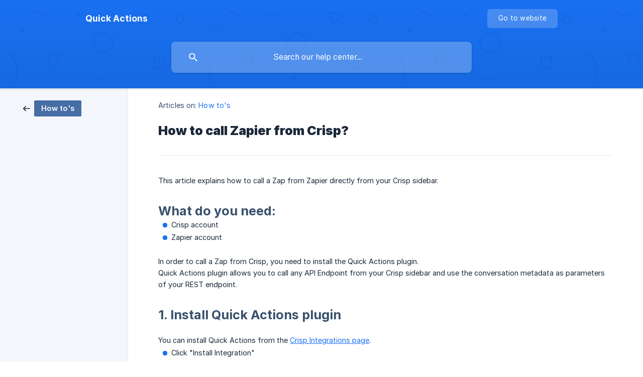

--- FILE ---
content_type: text/html; charset=utf-8
request_url: https://help.quickactions.chat/en/article/how-to-call-zapier-from-crisp-cb3ps4/
body_size: 5270
content:
<!DOCTYPE html><html lang="en" dir="ltr"><head><meta http-equiv="Content-Type" content="text/html; charset=utf-8"><meta name="viewport" content="width=device-width, initial-scale=1"><meta property="og:locale" content="en"><meta property="og:site_name" content="Quick Actions"><meta property="og:type" content="website"><link rel="icon" href="https://image.crisp.chat/avatar/website/e5c97a7f-0f23-4474-869c-a8ef91eb9b07/512/?1739303392507" type="image/png"><link rel="apple-touch-icon" href="https://image.crisp.chat/avatar/website/e5c97a7f-0f23-4474-869c-a8ef91eb9b07/512/?1739303392507" type="image/png"><meta name="msapplication-TileColor" content="#1972F5"><meta name="msapplication-TileImage" content="https://image.crisp.chat/avatar/website/e5c97a7f-0f23-4474-869c-a8ef91eb9b07/512/?1739303392507"><style type="text/css">*::selection {
  background: rgba(25, 114, 245, .2);
}

.csh-theme-background-color-default {
  background-color: #1972F5;
}

.csh-theme-background-color-light {
  background-color: #F3F6FB;
}

.csh-theme-background-color-light-alpha {
  background-color: rgba(243, 246, 251, .4);
}

.csh-button.csh-button-accent {
  background-color: #1972F5;
}

.csh-article .csh-article-content article a {
  color: #1972F5;
}

.csh-article .csh-article-content article .csh-markdown.csh-markdown-title.csh-markdown-title-h1 {
  border-color: #1972F5;
}

.csh-article .csh-article-content article .csh-markdown.csh-markdown-code.csh-markdown-code-inline {
  background: rgba(25, 114, 245, .075);
  border-color: rgba(25, 114, 245, .2);
  color: #1972F5;
}

.csh-article .csh-article-content article .csh-markdown.csh-markdown-list .csh-markdown-list-item:before {
  background: #1972F5;
}</style><title>How to call Zapier from Crisp?
 | Quick Actions</title><script type="text/javascript">window.$crisp = [];

CRISP_WEBSITE_ID = "e5c97a7f-0f23-4474-869c-a8ef91eb9b07";

CRISP_RUNTIME_CONFIG = {
  locale : "en"
};

(function(){d=document;s=d.createElement("script");s.src="https://client.crisp.chat/l.js";s.async=1;d.getElementsByTagName("head")[0].appendChild(s);})();
</script><meta name="description" content="This article explains how to call a Zap from Zapier directly from your Crisp sidebar."><meta property="og:title" content="How to call Zapier from Crisp?"><meta property="og:description" content="This article explains how to call a Zap from Zapier directly from your Crisp sidebar."><meta property="og:url" content="https://help.quickactions.chat/en/article/how-to-call-zapier-from-crisp-cb3ps4/"><link rel="canonical" href="https://help.quickactions.chat/en/article/how-to-call-zapier-from-crisp-cb3ps4/"><link rel="stylesheet" href="https://static.crisp.help/stylesheets/libs/libs.min.css?cab684e1a7bb62be3262de4a4981867d5" type="text/css"/><link rel="stylesheet" href="https://static.crisp.help/stylesheets/site/common/common.min.css?cb2eaf9866345a2d605e060f8c0501802" type="text/css"/><link rel="stylesheet" href="https://static.crisp.help/stylesheets/site/article/article.min.css?c92f425829625ea78e33cbec6e4f0b6f0" type="text/css"/><script src="https://static.crisp.help/javascripts/libs/libs.min.js?cc65891880bdd167ff8283d9cce758f89" type="text/javascript"></script><script src="https://static.crisp.help/javascripts/site/common/common.min.js?c5f0f134299f2d0db933944eddeb077a8" type="text/javascript"></script><script src="https://static.crisp.help/javascripts/site/article/article.min.js?c241500dab9546fd730c9f061251c784e" type="text/javascript"></script></head><body><header role="banner"><div class="csh-wrapper"><div class="csh-header-main"><a href="/en/" role="none" class="csh-header-main-logo"><span class="csh-header-main-logo-name csh-font-sans-semibold">Quick Actions</span></a><div role="none" class="csh-header-main-actions"><a href="https://quickactions.chat/" target="_blank" rel="noopener noreferrer" role="none" class="csh-header-main-actions-website"><span class="csh-header-main-actions-website-itself csh-font-sans-regular">Go to website</span></a></div><span class="csh-clear"></span></div><form action="/en/includes/search/" role="search" onsubmit="return false" data-target-suggest="/en/includes/suggest/" data-target-report="/en/includes/report/" data-has-emphasis="false" data-has-focus="false" data-expanded="false" data-pending="false" class="csh-header-search"><span class="csh-header-search-field"><input type="search" name="search_query" autocomplete="off" autocorrect="off" autocapitalize="off" maxlength="100" placeholder="Search our help center..." aria-label="Search our help center..." role="searchbox" onfocus="CrispHelpdeskCommon.toggle_search_focus(true)" onblur="CrispHelpdeskCommon.toggle_search_focus(false)" onkeydown="CrispHelpdeskCommon.key_search_field(event)" onkeyup="CrispHelpdeskCommon.type_search_field(this)" onsearch="CrispHelpdeskCommon.search_search_field(this)" class="csh-font-sans-regular"><span class="csh-header-search-field-autocomplete csh-font-sans-regular"></span><span class="csh-header-search-field-ruler"><span class="csh-header-search-field-ruler-text csh-font-sans-semibold"></span></span></span><div class="csh-header-search-results"></div></form></div><div data-tile="shapes" data-has-banner="false" class="csh-header-background csh-theme-background-color-default"></div></header><div id="body" class="csh-theme-background-color-light csh-body-full"><div class="csh-wrapper csh-wrapper-full csh-wrapper-large"><div class="csh-article"><aside role="complementary"><div class="csh-aside"><div class="csh-article-category csh-navigation"><a href="/en/category/how-tos-1ivzh3q/" role="link" class="csh-navigation-back csh-navigation-back-item"><span data-has-category="true" class="csh-category-badge csh-font-sans-medium">How to's</span></a></div></div></aside><div role="main" class="csh-article-content csh-article-content-split"><div class="csh-article-content-wrap"><article class="csh-text-wrap"><div role="heading" class="csh-article-content-header"><div class="csh-article-content-header-metas"><div class="csh-article-content-header-metas-category csh-font-sans-regular">Articles on:<span> </span><a href="/en/category/how-tos-1ivzh3q/" role="link">How to's</a></div></div><h1 class="csh-font-sans-bold">How to call Zapier from Crisp?</h1></div><div role="article" class="csh-article-content-text csh-article-content-text-large"><p><span>This article explains how to call a Zap from Zapier directly from your Crisp sidebar. </span></p><p><br></p><h2 onclick="CrispHelpdeskCommon.go_to_anchor(this)" id="2-what-do-you-need" class="csh-markdown csh-markdown-title csh-markdown-title-h2 csh-font-sans-semibold"><span>What do you need:</span></h2><ul class="csh-markdown csh-markdown-list csh-markdown-list-unordered"><li value="1" class="csh-markdown csh-markdown-list-item"><span>Crisp account</span></li><li value="2" class="csh-markdown csh-markdown-list-item"><span>Zapier account</span></li></ul><p><br></p><p><span>In order to call a Zap from Crisp, you need to install the Quick Actions plugin. </span></p><p><span>Quick Actions plugin allows you to call any API Endpoint from your Crisp sidebar and use the conversation metadata as parameters of your REST endpoint.</span></p><p><br></p><h2 onclick="CrispHelpdeskCommon.go_to_anchor(this)" id="2-1-install-quick-actions-plugin" class="csh-markdown csh-markdown-title csh-markdown-title-h2 csh-font-sans-semibold"><span>1. Install Quick Actions plugin</span></h2><p><br></p><p><span>You can install Quick Actions from the </span><a class="csh-markdown csh-markdown-link csh-markdown-link-text" rel="noopener noreferrer" target="_blank" href="https://crisp.chat/en/integrations/urn:joao.aguiam:quick-actions:0/"><span>Crisp Integrations page</span></a><span>. </span></p><ul class="csh-markdown csh-markdown-list csh-markdown-list-unordered"><li value="1" class="csh-markdown csh-markdown-list-item"><span>Click "Install Integration"</span></li><li value="2" class="csh-markdown csh-markdown-list-item"><span>Select your website</span></li><li value="3" class="csh-markdown csh-markdown-list-item"><span>Confirm installation.</span></li></ul><p><br></p><p><span>After the installation, you will see the Quick Actions widget on the sidebar of your Crisp inbox.  You will configure your action to trigger the Zap directly from the widget.</span></p><p><br></p><p><br></p><p><span class="csh-markdown csh-markdown-image"><img src="https://storage.crisp.chat/users/helpdesk/website/d698acc39a64a800/configureyouractions_1m1ltdc.png" alt="" loading="lazy"></span></p><p><br></p><h2 onclick="CrispHelpdeskCommon.go_to_anchor(this)" id="2-2-create-a-zap-in-zapier" class="csh-markdown csh-markdown-title csh-markdown-title-h2 csh-font-sans-semibold"><span>2. Create a Zap in Zapier</span></h2><p><br></p><p><span>We assume you already have a Zapier account and connected to the service you want to integrate. Here we explain how to trigger the zap from Quick Actions plugins. </span></p><p><br></p><ol class="csh-markdown csh-markdown-list csh-markdown-list-ordered"><li value="1" class="csh-markdown csh-markdown-list-item"><span>To create a zap, click </span><b><strong style="white-space:pre-wrap" class="csh-markdown csh-markdown-bold csh-font-sans-medium">Create Zap</strong></b><span> from your Zapier dashboard. </span></li><li value="2" class="csh-markdown csh-markdown-list-item"><span>Select </span><b><strong style="white-space:pre-wrap" class="csh-markdown csh-markdown-bold csh-font-sans-medium">Webhooks by Zapier</strong></b><span> as the trigger of your Zap</span></li></ol><p><span class="csh-markdown csh-markdown-image"><img src="https://storage.crisp.chat/users/helpdesk/website/d698acc39a64a800/image_1t40pm4.png" alt="" loading="lazy"></span></p><p><br></p><ol class="csh-markdown csh-markdown-list csh-markdown-list-ordered" start="3"><li value="3" class="csh-markdown csh-markdown-list-item"><span>Click continue until you get to the test section</span></li><li value="4" class="csh-markdown csh-markdown-list-item"><span>In the test section, copy the url provided. This will be used in Quick Actions to configure your action.</span></li></ol><p><br></p><p><span class="csh-markdown csh-markdown-image"><img src="https://storage.crisp.chat/users/helpdesk/website/d698acc39a64a800/image_eaqezq.png" alt="" loading="lazy"></span></p><p><br></p><h2 onclick="CrispHelpdeskCommon.go_to_anchor(this)" id="2-3-configure-your-action" class="csh-markdown csh-markdown-title csh-markdown-title-h2 csh-font-sans-semibold"><span>3. Configure your action</span></h2><ol class="csh-markdown csh-markdown-list csh-markdown-list-ordered"><li value="1" class="csh-markdown csh-markdown-list-item"><span>Go to your Crisp inbox and click </span><b><strong style="white-space:pre-wrap" class="csh-markdown csh-markdown-bold csh-font-sans-medium">Configure actions</strong></b><span> in the Quick Actions widget</span></li><li value="2" class="csh-markdown csh-markdown-list-item"><span>Click </span><b><strong style="white-space:pre-wrap" class="csh-markdown csh-markdown-bold csh-font-sans-medium">New action</strong></b></li><li value="3" class="csh-markdown csh-markdown-list-item"><span>Set the </span><b><strong style="white-space:pre-wrap" class="csh-markdown csh-markdown-bold csh-font-sans-medium">Action name</strong></b></li><li value="4" class="csh-markdown csh-markdown-list-item"><span>Paste the url you copied from Zapier and add it to the </span><b><strong style="white-space:pre-wrap" class="csh-markdown csh-markdown-bold csh-font-sans-medium">Action URL</strong></b></li><li value="5" class="csh-markdown csh-markdown-list-item"><span>Define a paramater that will be used in the call of the Zap. You can also use any metadata available on your conversation. The available variables are listed in your editor.</span></li></ol><p><span class="csh-markdown csh-markdown-image"><img src="https://storage.crisp.chat/users/helpdesk/website/d698acc39a64a800/image_hdymo5.png" alt="" loading="lazy"></span></p><ol class="csh-markdown csh-markdown-list csh-markdown-list-ordered" start="6"><li value="6" class="csh-markdown csh-markdown-list-item"><span>Create your action</span></li></ol><p><br></p><h2 onclick="CrispHelpdeskCommon.go_to_anchor(this)" id="2-4-run-your-action" class="csh-markdown csh-markdown-title csh-markdown-title-h2 csh-font-sans-semibold"><span>4. Run your action</span></h2><ol class="csh-markdown csh-markdown-list csh-markdown-list-ordered"><li value="1" class="csh-markdown csh-markdown-list-item"><span>After having created your action, you will need to Refresh your Crisp inbox or collapse/expand the Quick Actions widget, in order to refresh the list of actions.</span></li><li value="2" class="csh-markdown csh-markdown-list-item"><span>Find your action in the sidebar widget</span></li></ol><p><br></p><p><span class="csh-markdown csh-markdown-image"><img src="https://storage.crisp.chat/users/helpdesk/website/d698acc39a64a800/image_1a3fdrn.png" alt="" loading="lazy"></span></p><ol class="csh-markdown csh-markdown-list csh-markdown-list-ordered" start="3"><li value="3" class="csh-markdown csh-markdown-list-item"><span>Click your action button</span></li><li value="4" class="csh-markdown csh-markdown-list-item"><span>A modal is opened where you can adjust the parameters and trigger the action</span></li><li value="5" class="csh-markdown csh-markdown-list-item"><span>Click run to execute it.</span></li></ol><p><br></p><p><span>Once you run the action, the dialog is closed and a toast message is shown at the bottom of your Crisp inbox.</span></p><p><br></p><h2 onclick="CrispHelpdeskCommon.go_to_anchor(this)" id="2-5-finalize-the-zap-on-zapier" class="csh-markdown csh-markdown-title csh-markdown-title-h2 csh-font-sans-semibold"><span>5. Finalize the Zap on Zapier</span></h2><p><br></p><p><span>We have run the action and triggered the test. We now need to verify it has correctly handled the test.</span></p><p><br></p><ol class="csh-markdown csh-markdown-list csh-markdown-list-ordered"><li value="1" class="csh-markdown csh-markdown-list-item"><span>On your Zap editor click the button </span><b><strong style="white-space:pre-wrap" class="csh-markdown csh-markdown-bold csh-font-sans-medium">Test trigger</strong></b><span> button</span></li><li value="2" class="csh-markdown csh-markdown-list-item"><span>You should now see the last call you made with your parameter</span></li><li value="3" class="csh-markdown csh-markdown-list-item"><span>Click </span><b><strong style="white-space:pre-wrap" class="csh-markdown csh-markdown-bold csh-font-sans-medium">Continue with selected record</strong></b></li></ol><p><span class="csh-markdown csh-markdown-image"><img src="https://storage.crisp.chat/users/helpdesk/website/d698acc39a64a800/image_1wzxy9k.png" alt="" loading="lazy"></span></p><p><br></p><p><span>From this step, you can now configure the rest of your Zap with the integrations you want.</span></p><p><br></p><h2 onclick="CrispHelpdeskCommon.go_to_anchor(this)" id="2-possible-use-cases-of-crisp-and-zapier" class="csh-markdown csh-markdown-title csh-markdown-title-h2 csh-font-sans-semibold"><span>Possible use cases of Crisp and Zapier</span></h2><ul class="csh-markdown csh-markdown-list csh-markdown-list-unordered"><li value="1" class="csh-markdown csh-markdown-list-item"><b><strong style="white-space:pre-wrap" class="csh-markdown csh-markdown-bold csh-font-sans-medium">Crisp + Hubspot</strong></b><span>: e.g. Add user to a particular list, Update contact record</span></li><li value="2" class="csh-markdown csh-markdown-list-item"><b><strong style="white-space:pre-wrap" class="csh-markdown csh-markdown-bold csh-font-sans-medium">Crisp + Shopify</strong></b><span>: e.g. Refund user, Create order for user</span></li><li value="3" class="csh-markdown csh-markdown-list-item"><b><strong style="white-space:pre-wrap" class="csh-markdown csh-markdown-bold csh-font-sans-medium">Crisp + Stripe</strong></b><span>: e.g. Add credits, Refund user, Extend trial</span></li><li value="4" class="csh-markdown csh-markdown-list-item"><b><strong style="white-space:pre-wrap" class="csh-markdown csh-markdown-bold csh-font-sans-medium">Crisp + Klaviyo</strong></b><span>: e.g. Add user to subscriber list</span></li></ul><p><br></p><p><span>Integrating Crisp and Zapier via manual triggered Action buttons in your Crisp sidebar opens up several different possibilities to streamline your support operations. </span></p><p><br></p><p><span>Don't hesitate to </span><b><strong style="white-space:pre-wrap" class="csh-markdown csh-markdown-bold csh-font-sans-medium">reach out</strong></b><span> to us if you have any questions or a use case you would like to implement.</span></p><p><br></p><p><br></p><span class="csh-markdown csh-markdown-line csh-article-content-separate csh-article-content-separate-top"></span><p class="csh-article-content-updated csh-text-wrap csh-font-sans-light">Updated on: 31/08/2023</p><span class="csh-markdown csh-markdown-line csh-article-content-separate csh-article-content-separate-bottom"></span></div></article><section data-has-answer="false" role="none" class="csh-article-rate"><div class="csh-article-rate-ask csh-text-wrap"><p class="csh-article-rate-title csh-font-sans-medium">Was this article helpful?</p><ul><li><a href="#" role="button" aria-label="Yes" onclick="CrispHelpdeskArticle.answer_feedback(true); return false;" class="csh-button csh-button-grey csh-button-small csh-font-sans-medium">Yes</a></li><li><a href="#" role="button" aria-label="No" onclick="CrispHelpdeskArticle.answer_feedback(false); return false;" class="csh-button csh-button-grey csh-button-small csh-font-sans-medium">No</a></li></ul></div><div data-is-open="false" class="csh-article-rate-feedback-wrap"><div data-had-error="false" class="csh-article-rate-feedback-container"><form action="https://help.quickactions.chat/en/article/how-to-call-zapier-from-crisp-cb3ps4/feedback/" method="post" onsubmit="CrispHelpdeskArticle.send_feedback_comment(this); return false;" data-is-locked="false" class="csh-article-rate-feedback"><p class="csh-article-rate-feedback-title csh-font-sans-bold">Share your feedback</p><textarea name="feedback_comment" cols="1" rows="1" maxlength="200" placeholder="Explain shortly what you think about this article.
We may get back to you." onkeyup="CrispHelpdeskArticle.type_feedback_comment(event)" class="csh-article-rate-feedback-field csh-font-sans-regular"></textarea><div class="csh-article-rate-feedback-actions"><button type="submit" role="button" aria-label="Send My Feedback" data-action="send" class="csh-button csh-button-accent csh-font-sans-medium">Send My Feedback</button><a href="#" role="button" aria-label="Cancel" onclick="CrispHelpdeskArticle.cancel_feedback_comment(); return false;" data-action="cancel" class="csh-button csh-button-grey csh-font-sans-medium">Cancel</a></div></form></div></div><div data-is-satisfied="true" class="csh-article-rate-thanks"><p class="csh-article-rate-title csh-article-rate-thanks-title csh-font-sans-semibold">Thank you!</p><div class="csh-article-rate-thanks-smiley csh-article-rate-thanks-smiley-satisfied"><span data-size="large" data-name="blushing" class="csh-smiley"></span></div><div class="csh-article-rate-thanks-smiley csh-article-rate-thanks-smiley-dissatisfied"><span data-size="large" data-name="thumbs-up" class="csh-smiley"></span></div></div></section></div></div></div></div></div><footer role="contentinfo"><div class="csh-footer-ask"><div class="csh-wrapper"><div class="csh-footer-ask-text"><p class="csh-footer-ask-text-title csh-text-wrap csh-font-sans-bold">Not finding what you are looking for?</p><p class="csh-footer-ask-text-label csh-text-wrap csh-font-sans-regular">Chat with us or send us an email.</p></div><ul class="csh-footer-ask-buttons"><li><a aria-label="Chat with us" href="#" role="button" onclick="CrispHelpdeskCommon.open_chatbox(); return false;" class="csh-button csh-button-accent csh-button-icon-chat csh-button-has-left-icon csh-font-sans-regular">Chat with us</a></li></ul></div></div><div class="csh-footer-copyright csh-footer-copyright-separated"><div class="csh-wrapper"><span class="csh-footer-copyright-brand"><span class="csh-font-sans-regular">© 2026 Quick Actions</span></span></div></div></footer></body></html>

--- FILE ---
content_type: text/css
request_url: https://static.crisp.help/stylesheets/site/article/article.min.css?c92f425829625ea78e33cbec6e4f0b6f0
body_size: 4839
content:
/**
 * crisp-relay-site-helpdesk - Helpdesk site. Serves user helpdesks
 * @version v2.0.0
 * @author Crisp IM SAS https://crisp.chat/
 * @date 1/27/2026
 */
.csh-article{display:-webkit-box;display:-webkit-flex;display:-moz-flex;display:-ms-flexbox;display:flex}.csh-article.csh-article-reader .csh-article-content{padding:0}.csh-article.csh-article-reader .csh-article-content article{padding:0}.csh-article .csh-article-content,.csh-article aside{padding-top:24px;padding-bottom:80px}.csh-article aside{width:200px;margin-right:8px;padding-left:46px;-webkit-box-flex:0;-webkit-flex:0 0 auto;-moz-box-flex:0;-moz-flex:0 0 auto;-ms-flex:0 0 auto;flex:0 0 auto}.csh-article aside .csh-aside{padding-top:0}.csh-article aside .csh-aside .csh-article-category{margin-bottom:38px}.csh-article aside .csh-aside ul{margin-top:12px}.csh-article .csh-article-title{font-size:19.8px;color:#1c293b;letter-spacing:0;text-align:center;line-height:23px;margin-bottom:30px;padding-left:18px;padding-right:18px}.csh-article .csh-article-content-wrap{width:100%;max-width:1323px;margin:0 auto}.csh-article .csh-article-content{background-color:#fff;overflow:hidden;-webkit-box-flex:1;-webkit-flex:1;-moz-box-flex:1;-moz-flex:1;-ms-flex:1;flex:1}.csh-article .csh-article-content.csh-article-content-split{border-left:1px solid #e5e9ef}.csh-article .csh-article-content .csh-box{background-color:transparent}.csh-article .csh-article-content article,.csh-article .csh-article-content section{display:block}.csh-article .csh-article-content article{padding:0 60px}.csh-article .csh-article-content article .csh-article-content-header{border-bottom:1px solid #e5e9ef;padding-bottom:33px}.csh-article .csh-article-content article .csh-article-content-header .csh-article-content-header-metas{color:#37516c;font-size:14.4px;line-height:18px;letter-spacing:.1px;margin-bottom:25px}.csh-article .csh-article-content article .csh-article-content-header .csh-article-content-header-metas .csh-article-content-header-metas-alternates,.csh-article .csh-article-content article .csh-article-content-header .csh-article-content-header-metas .csh-article-content-header-metas-category,.csh-article .csh-article-content article .csh-article-content-header .csh-article-content-header-metas .csh-article-content-header-metas-separator{vertical-align:middle}.csh-article .csh-article-content article .csh-article-content-header .csh-article-content-header-metas .csh-article-content-header-metas-alternates,.csh-article .csh-article-content article .csh-article-content-header .csh-article-content-header-metas .csh-article-content-header-metas-category{display:inline}.csh-article .csh-article-content article .csh-article-content-header .csh-article-content-header-metas .csh-article-content-header-metas-category a:hover{text-decoration:underline}.csh-article .csh-article-content article .csh-article-content-header .csh-article-content-header-metas .csh-article-content-header-metas-separator{background-color:#e5e9ef;width:1px;height:19px;margin:0 18px;display:inline-block}.csh-article .csh-article-content article .csh-article-content-header .csh-article-content-header-metas .csh-article-content-header-metas-alternates{margin-bottom:-3px}.csh-article .csh-article-content article .csh-article-content-header .csh-article-content-header-metas .csh-article-content-header-metas-alternates ul{list-style-type:none;margin-left:8px;display:inline}.csh-article .csh-article-content article .csh-article-content-header .csh-article-content-header-metas .csh-article-content-header-metas-alternates ul li{vertical-align:middle;margin:0 4px;display:inline-block}.csh-article .csh-article-content article .csh-article-content-header h1{color:#1c293b;font-size:25.2px;line-height:32px}.csh-article .csh-article-content article .csh-article-content-text{font-size:14.4px;line-height:23px}.csh-article .csh-article-content article .csh-article-content-text.csh-article-content-text-large{padding-top:38px}.csh-article .csh-article-content article .csh-article-content-text .csh-article-content-text-abstract.csh-markdown.csh-markdown-bold{font-family:"Crisp Graphik Semibold"}.csh-article .csh-article-content article .csh-article-content-text .csh-article-content-text-abstract.csh-markdown.csh-markdown-bold,.csh-article .csh-article-content article .csh-article-content-text .csh-article-content-text-abstract.csh-markdown.csh-markdown-bold a{color:#37516c}.csh-article .csh-article-content article .csh-article-content-text a{text-decoration:underline}.csh-article .csh-article-content article .csh-article-content-text mark{display:inline-block!important}.csh-article .csh-article-content article .csh-article-content-separate.csh-article-content-separate-top.csh-markdown.csh-markdown-line{margin-top:84px}.csh-article .csh-article-content article .csh-article-content-separate.csh-article-content-separate-bottom.csh-markdown.csh-markdown-line{margin-top:23px}.csh-article .csh-article-content article .csh-article-content-updated{color:#37516c;font-size:13.5px;line-height:20px;text-align:center;margin-top:22px}.csh-article .csh-article-content article .csh-article-content-updated:before{content:"";background-image:url([data-uri]);background-size:contain;background-repeat:no-repeat;background-position:center;display:inline-block;vertical-align:middle;width:15px;height:17px;margin-top:-4px;margin-right:10px}.csh-article .csh-article-content article .csh-markdown.csh-markdown-blockquote,.csh-article .csh-article-content article .csh-markdown.csh-markdown-code{background:#f7f9fc;color:#262626}.csh-article .csh-article-content article .csh-markdown.csh-markdown-title{display:block}.csh-article .csh-article-content article .csh-markdown.csh-markdown-title.csh-markdown-title-h1,.csh-article .csh-article-content article .csh-markdown.csh-markdown-title.csh-markdown-title-h2{font-family:"Crisp Graphik Semibold"}.csh-article .csh-article-content article .csh-markdown.csh-markdown-title.csh-markdown-title-h1{border-width:0 0 0 4px;border-style:solid;font-size:27px;line-height:29px;margin:16px 0 4px;padding-bottom:1px;padding-left:12px}.csh-article .csh-article-content article .csh-markdown.csh-markdown-title.csh-markdown-title-h2{color:#37516c;font-size:25.2px;line-height:28px;margin:12px 0 2px}.csh-article .csh-article-content article .csh-markdown.csh-markdown-title.csh-markdown-title-h3{font-size:23.4px;line-height:26px;margin:8px 0 2px}.csh-article .csh-article-content article .csh-markdown.csh-markdown-title.csh-markdown-title-h4{font-size:22.5px;line-height:25px;margin:6px 0 0}.csh-article .csh-article-content article .csh-markdown.csh-markdown-title.csh-markdown-title-h5{font-size:21.6px;line-height:24px;margin:4px 0 0}.csh-article .csh-article-content article .csh-markdown.csh-markdown-title.csh-markdown-title-h6{font-size:19.8px;line-height:22px;margin:2px 0 0}.csh-article .csh-article-content article .csh-markdown.csh-markdown-emphasis{border-width:0 0 0 5px;border-style:solid;line-height:22px;padding:14px 10px 15px 22px;display:block;border-radius:5px}.csh-article .csh-article-content article .csh-markdown.csh-markdown-emphasis[data-type="|"]{background:#e2ffdd;border-color:#52d53a}.csh-article .csh-article-content article .csh-markdown.csh-markdown-emphasis[data-type="||"]{background:#fffcd9;border-color:#fbe900}.csh-article .csh-article-content article .csh-markdown.csh-markdown-emphasis[data-type="|||"]{background:#fff4e1;border-color:#ffa40d}.csh-article .csh-article-content article .csh-markdown.csh-markdown-code{font-size:12.15px}.csh-article .csh-article-content article .csh-markdown.csh-markdown-code.csh-markdown-code-inline{border-width:1px;border-style:solid;padding:2px 6px;display:inline;border-radius:3px}.csh-article .csh-article-content article .csh-markdown.csh-markdown-code.csh-markdown-code-block{background-color:#1f2224;color:#fff;line-height:19px;white-space:pre;word-spacing:normal;word-break:normal;word-wrap:normal;tab-size:4;hyphens:none;margin:0;padding:14px 18px;overflow-x:auto;overflow-y:hidden;display:block;position:relative;border-radius:5px}.csh-article .csh-article-content article .csh-markdown.csh-markdown-code.csh-markdown-code-block ::selection{background-color:rgba(255,255,255,.3)}.csh-article .csh-article-content article .csh-markdown.csh-markdown-code.csh-markdown-code-block ::-moz-selection{background-color:rgba(255,255,255,.3)}.csh-article .csh-article-content article .csh-markdown.csh-markdown-code.csh-markdown-code-block .csh-markdown-code-block-token-cdata,.csh-article .csh-article-content article .csh-markdown.csh-markdown-code.csh-markdown-code-block .csh-markdown-code-block-token-comment,.csh-article .csh-article-content article .csh-markdown.csh-markdown-code.csh-markdown-code-block .csh-markdown-code-block-token-prolog{color:#a2a2a2}.csh-article .csh-article-content article .csh-markdown.csh-markdown-code.csh-markdown-code-block .csh-markdown-code-block-token-punctuation{color:#f7f7f7}.csh-article .csh-article-content article .csh-markdown.csh-markdown-code.csh-markdown-code-block .csh-markdown-code-block-token-deleted,.csh-article .csh-article-content article .csh-markdown.csh-markdown-code.csh-markdown-code-block .csh-markdown-code-block-token-operator,.csh-article .csh-article-content article .csh-markdown.csh-markdown-code.csh-markdown-code-block .csh-markdown-code-block-token-tag,.csh-article .csh-article-content article .csh-markdown.csh-markdown-code.csh-markdown-code-block .csh-markdown-code-block-token-variable{color:#f2777a}.csh-article .csh-article-content article .csh-markdown.csh-markdown-code.csh-markdown-code-block .csh-markdown-code-block-token-boolean,.csh-article .csh-article-content article .csh-markdown.csh-markdown-code.csh-markdown-code-block .csh-markdown-code-block-token-constant,.csh-article .csh-article-content article .csh-markdown.csh-markdown-code.csh-markdown-code-block .csh-markdown-code-block-token-number,.csh-article .csh-article-content article .csh-markdown.csh-markdown-code.csh-markdown-code-block .csh-markdown-code-block-token-url{color:#c2ee65}.csh-article .csh-article-content article .csh-markdown.csh-markdown-code.csh-markdown-code-block .csh-markdown-code-block-token-bold,.csh-article .csh-article-content article .csh-markdown.csh-markdown-code.csh-markdown-code-block .csh-markdown-code-block-token-class,.csh-article .csh-article-content article .csh-markdown.csh-markdown-code.csh-markdown-code-block .csh-markdown-code-block-token-class-name{color:#88c4ff}.csh-article .csh-article-content article .csh-markdown.csh-markdown-code.csh-markdown-code-block .csh-markdown-code-block-token-atrule,.csh-article .csh-article-content article .csh-markdown.csh-markdown-code.csh-markdown-code-block .csh-markdown-code-block-token-attr-value,.csh-article .csh-article-content article .csh-markdown.csh-markdown-code.csh-markdown-code-block .csh-markdown-code-block-token-inserted,.csh-article .csh-article-content article .csh-markdown.csh-markdown-code.csh-markdown-code-block .csh-markdown-code-block-token-property,.csh-article .csh-article-content article .csh-markdown.csh-markdown-code.csh-markdown-code-block .csh-markdown-code-block-token-string,.csh-article .csh-article-content article .csh-markdown.csh-markdown-code.csh-markdown-code-block .csh-markdown-code-block-token-symbol{color:#c2ee65}.csh-article .csh-article-content article .csh-markdown.csh-markdown-code.csh-markdown-code-block .csh-markdown-code-block-token-important,.csh-article .csh-article-content article .csh-markdown.csh-markdown-code.csh-markdown-code-block .csh-markdown-code-block-token-regex{color:#6cc}.csh-article .csh-article-content article .csh-markdown.csh-markdown-code.csh-markdown-code-block .csh-markdown-code-block-token-attr-name,.csh-article .csh-article-content article .csh-markdown.csh-markdown-code.csh-markdown-code-block .csh-markdown-code-block-token-function{color:#88c4ff}.csh-article .csh-article-content article .csh-markdown.csh-markdown-code.csh-markdown-code-block .csh-markdown-code-block-token-builtin,.csh-article .csh-article-content article .csh-markdown.csh-markdown-code.csh-markdown-code-block .csh-markdown-code-block-token-char,.csh-article .csh-article-content article .csh-markdown.csh-markdown-code.csh-markdown-code-block .csh-markdown-code-block-token-italic,.csh-article .csh-article-content article .csh-markdown.csh-markdown-code.csh-markdown-code-block .csh-markdown-code-block-token-keyword,.csh-article .csh-article-content article .csh-markdown.csh-markdown-code.csh-markdown-code-block .csh-markdown-code-block-token-selector{color:#ff9eff}.csh-article .csh-article-content article .csh-markdown.csh-markdown-code.csh-markdown-code-block .csh-markdown-code-block-token-doctype{color:#d27b53}.csh-article .csh-article-content article .csh-markdown.csh-markdown-code.csh-markdown-code-block .csh-markdown-code-block-token-entity{cursor:help}.csh-article .csh-article-content article .csh-markdown.csh-markdown-line{background:#e5e9ef;width:calc(100% - 2px);margin:23px auto 2px;display:block}.csh-article .csh-article-content article .csh-markdown.csh-markdown-blockquote{border-color:#a8bacd;border-width:0 0 0 5px;border-style:solid;font-size:14.4px;line-height:20px;letter-spacing:-.2px;text-align:justify;margin:2px 0;padding:13px 26px 15px 22px;display:block;border-radius:5px}.csh-article .csh-article-content article .csh-markdown.csh-markdown-blockquote:before{content:"";background-image:url([data-uri]);background-size:contain;background-repeat:no-repeat;background-position:center;display:inline-block;width:24px;height:20px;margin-bottom:13px;display:block}.csh-article .csh-article-content article .csh-markdown.csh-markdown-frame[data-label]:after,.csh-article .csh-article-content article .csh-markdown.csh-markdown-image[data-label]:after,.csh-article .csh-article-content article .csh-markdown.csh-markdown-video[data-label]:after{content:attr(data-label);font-family:"Crisp Graphik Medium";color:#37516c;font-size:14.4px;text-align:center;line-height:20px;margin-top:14px;padding:0 12px;display:block}.csh-article .csh-article-content article .csh-markdown.csh-markdown-list{position:relative}.csh-article .csh-article-content article .csh-markdown.csh-markdown-list .csh-markdown-list-item{margin:3px 0;padding-left:32px;position:relative}.csh-article .csh-article-content article .csh-markdown.csh-markdown-list .csh-markdown-list-item:before{content:attr(value);font-family:"Crisp Graphik Medium";font-size:11.7px;color:#fff;line-height:21px;text-align:center;height:22px;min-width:18px;margin-top:1px;margin-left:1px;padding:0 2px;display:inline-block;position:absolute;left:0;top:0;border-radius:22px}.csh-article .csh-article-content article .csh-markdown.csh-markdown-list.csh-markdown-list-unordered .csh-markdown-list-item{margin:2px 0;padding-left:25px;position:relative}.csh-article .csh-article-content article .csh-markdown.csh-markdown-list.csh-markdown-list-unordered .csh-markdown-list-item:before{content:"";line-height:10px;width:9px;height:9px;min-width:0;margin-top:8px;margin-left:8px;padding:0}.csh-article .csh-article-content article .csh-markdown.csh-markdown-table{font-size:13.5px}.csh-article .csh-article-content article .csh-markdown.csh-markdown-table th{background-color:#f6f8fa;color:#5b6f83;font-family:"Crisp Graphik Medium"}.csh-article .csh-article-content article .csh-markdown.csh-markdown-table td,.csh-article .csh-article-content article .csh-markdown.csh-markdown-table th{line-height:18px;padding:7px 10px 6px 14px}.csh-article .csh-article-content .csh-article-rate{text-align:center;margin-top:28px;padding:0 12px}.csh-article .csh-article-content .csh-article-rate[data-has-answer=false] .csh-article-rate-ask{display:block}.csh-article .csh-article-content .csh-article-rate[data-has-answer=true] .csh-article-rate-thanks{display:block}.csh-article .csh-article-content .csh-article-rate .csh-article-rate-ask,.csh-article .csh-article-content .csh-article-rate .csh-article-rate-thanks{display:none}.csh-article .csh-article-content .csh-article-rate .csh-article-rate-feedback-wrap{background-color:rgba(28,41,59,.3);display:none;position:fixed;left:-1000px;top:-1000px;right:-1000px;bottom:-1000px;z-index:100;animation-name:fadeIn;animation-duration:.2s;animation-fill-mode:both}.csh-article .csh-article-content .csh-article-rate .csh-article-rate-feedback-wrap[data-is-open=true]{display:block}.csh-article .csh-article-content .csh-article-rate .csh-article-rate-feedback-wrap .csh-article-rate-feedback-container{position:absolute;top:1000px;bottom:1000px;left:1000px;right:1000px;animation-name:pulse;animation-duration:.15s;animation-delay:50ms;animation-fill-mode:both}.csh-article .csh-article-content .csh-article-rate .csh-article-rate-feedback-wrap .csh-article-rate-feedback-container[data-had-error=true]{animation-name:shake;animation-duration:1s;animation-delay:.1s;animation-fill-mode:forwards}.csh-article .csh-article-content .csh-article-rate .csh-article-rate-feedback-wrap .csh-article-rate-feedback-container .csh-article-rate-feedback{background-color:#fff;width:520px;padding:24px 26px 27px;position:absolute;top:50%;left:50%;transform:translate(-50%,-50%);border-radius:8px;box-shadow:0 14px 36px 0 rgba(0,0,0,.08)}.csh-article .csh-article-content .csh-article-rate .csh-article-rate-feedback-wrap .csh-article-rate-feedback-container .csh-article-rate-feedback[data-is-locked=true] .csh-article-rate-feedback-actions,.csh-article .csh-article-content .csh-article-rate .csh-article-rate-feedback-wrap .csh-article-rate-feedback-container .csh-article-rate-feedback[data-is-locked=true] .csh-article-rate-feedback-field{pointer-events:none;opacity:.65}.csh-article .csh-article-content .csh-article-rate .csh-article-rate-feedback-wrap .csh-article-rate-feedback-container .csh-article-rate-feedback .csh-article-rate-feedback-title{color:#1c293b;font-size:18px;line-height:22px;text-align:left;margin:0 0 26px}.csh-article .csh-article-content .csh-article-rate .csh-article-rate-feedback-wrap .csh-article-rate-feedback-container .csh-article-rate-feedback .csh-article-rate-feedback-title:before{content:"";background-image:url([data-uri]);background-size:contain;background-repeat:no-repeat;background-position:center;display:inline-block;vertical-align:middle;width:22px;height:20px;margin-top:-5px;margin-left:4px;margin-right:13px}.csh-article .csh-article-content .csh-article-rate .csh-article-rate-feedback-wrap .csh-article-rate-feedback-container .csh-article-rate-feedback .csh-article-rate-feedback-field{background-color:#f7f9fc;border:1px solid #dfe5eb;font-size:13.95px;line-height:20px;resize:none;width:calc(100% - 42px);height:100px;padding:16px 20px;border-radius:7px}.csh-article .csh-article-content .csh-article-rate .csh-article-rate-feedback-wrap .csh-article-rate-feedback-container .csh-article-rate-feedback .csh-article-rate-feedback-field:focus{border-color:rgb(201.0307692308,211.15,221.2692307692)}.csh-article .csh-article-content .csh-article-rate .csh-article-rate-feedback-wrap .csh-article-rate-feedback-container .csh-article-rate-feedback .csh-article-rate-feedback-field:placeholder{color:#37516c}.csh-article .csh-article-content .csh-article-rate .csh-article-rate-feedback-wrap .csh-article-rate-feedback-container .csh-article-rate-feedback .csh-article-rate-feedback-field:-moz-placeholder{color:#37516c}.csh-article .csh-article-content .csh-article-rate .csh-article-rate-feedback-wrap .csh-article-rate-feedback-container .csh-article-rate-feedback .csh-article-rate-feedback-field::-moz-placeholder{color:#37516c}.csh-article .csh-article-content .csh-article-rate .csh-article-rate-feedback-wrap .csh-article-rate-feedback-container .csh-article-rate-feedback .csh-article-rate-feedback-field:-ms-input-placeholder{color:#37516c}.csh-article .csh-article-content .csh-article-rate .csh-article-rate-feedback-wrap .csh-article-rate-feedback-container .csh-article-rate-feedback .csh-article-rate-feedback-field::-webkit-input-placeholder{color:#37516c}.csh-article .csh-article-content .csh-article-rate .csh-article-rate-feedback-wrap .csh-article-rate-feedback-container .csh-article-rate-feedback .csh-article-rate-feedback-actions{margin-top:26px;display:-webkit-box;display:-webkit-flex;display:-moz-flex;display:-ms-flexbox;display:flex}.csh-article .csh-article-content .csh-article-rate .csh-article-rate-feedback-wrap .csh-article-rate-feedback-container .csh-article-rate-feedback .csh-article-rate-feedback-actions .csh-button:first-child{margin-right:6px}.csh-article .csh-article-content .csh-article-rate .csh-article-rate-feedback-wrap .csh-article-rate-feedback-container .csh-article-rate-feedback .csh-article-rate-feedback-actions .csh-button:last-child{margin-left:6px}.csh-article .csh-article-content .csh-article-rate .csh-article-rate-feedback-wrap .csh-article-rate-feedback-container .csh-article-rate-feedback .csh-article-rate-feedback-actions .csh-button[data-action=send]{-webkit-box-flex:.7;-webkit-flex:.7;-moz-box-flex:.7;-moz-flex:.7;-ms-flex:.7;flex:.7}.csh-article .csh-article-content .csh-article-rate .csh-article-rate-feedback-wrap .csh-article-rate-feedback-container .csh-article-rate-feedback .csh-article-rate-feedback-actions .csh-button[data-action=cancel]{-webkit-box-flex:.3;-webkit-flex:.3;-moz-box-flex:.3;-moz-flex:.3;-ms-flex:.3;flex:.3}.csh-article .csh-article-content .csh-article-rate .csh-article-rate-thanks{margin-top:-4px;margin-bottom:-14px;animation-name:zoomIn;animation-duration:.3s;animation-fill-mode:both}.csh-article .csh-article-content .csh-article-rate .csh-article-rate-thanks[data-is-satisfied=true] .csh-article-rate-thanks-smiley.csh-article-rate-thanks-smiley-satisfied{display:block}.csh-article .csh-article-content .csh-article-rate .csh-article-rate-thanks[data-is-satisfied=false] .csh-article-rate-thanks-smiley.csh-article-rate-thanks-smiley-dissatisfied{display:block}.csh-article .csh-article-content .csh-article-rate .csh-article-rate-thanks .csh-article-rate-thanks-title{color:#37516c;font-size:14.4px}.csh-article .csh-article-content .csh-article-rate .csh-article-rate-thanks .csh-article-rate-thanks-smiley{margin-top:9px;display:none}.csh-article .csh-article-content .csh-article-rate .csh-article-rate-thanks .csh-article-rate-thanks-smiley .csh-smiley{margin:0 auto;animation-name:tada;animation-duration:1.5s;animation-delay:.25s;animation-fill-mode:both}.csh-article .csh-article-content .csh-article-rate .csh-article-rate-title,.csh-article .csh-article-content .csh-article-rate ul{vertical-align:middle;margin-top:12px;display:inline-block}.csh-article .csh-article-content .csh-article-rate .csh-article-rate-title{color:#37516c;font-size:14.4px;margin-left:8px;margin-right:8px}.csh-article .csh-article-content .csh-article-rate ul{margin-left:10px;margin-right:10px}.csh-article .csh-article-content .csh-article-rate ul li{margin:0 4px;display:inline-block}html[dir=rtl] .csh-article aside{margin-left:8px;margin-right:0;padding-left:0;padding-right:46px}html[dir=rtl] .csh-article .csh-article-content.csh-article-content-split{border-left:0 none;border-right:1px solid #e5e9ef}html[dir=rtl] .csh-article .csh-article-content article .csh-article-content-header .csh-article-content-header-metas .csh-article-content-header-metas-alternates ul{margin-left:0;margin-right:8px}html[dir=rtl] .csh-article .csh-article-content article .csh-article-content-updated:before{margin-right:0;margin-left:10px}html[dir=rtl] .csh-article .csh-article-content article .csh-markdown.csh-markdown-title.csh-markdown-title-h1{border-width:0 4px 0 0;padding-right:12px;padding-left:0}html[dir=rtl] .csh-article .csh-article-content article .csh-markdown.csh-markdown-emphasis{border-width:0 5px 0 0;padding-left:10px;padding-right:22px}html[dir=rtl] .csh-article .csh-article-content article .csh-markdown.csh-markdown-blockquote{border-width:0 5px 0 0;padding-left:26px;padding-right:22px}html[dir=rtl] .csh-article .csh-article-content article .csh-markdown.csh-markdown-list .csh-markdown-list-item{padding-right:32px;padding-left:0}html[dir=rtl] .csh-article .csh-article-content article .csh-markdown.csh-markdown-list .csh-markdown-list-item:before{margin-right:1px;margin-left:0;left:auto;right:0}html[dir=rtl] .csh-article .csh-article-content article .csh-markdown.csh-markdown-list.csh-markdown-list-unordered .csh-markdown-list-item{padding-right:25px;padding-left:0}html[dir=rtl] .csh-article .csh-article-content article .csh-markdown.csh-markdown-list.csh-markdown-list-unordered .csh-markdown-list-item:before{margin-right:8px;margin-left:0}html[dir=rtl] .csh-article .csh-article-content article .csh-markdown.csh-markdown-table td,html[dir=rtl] .csh-article .csh-article-content article .csh-markdown.csh-markdown-table th{padding-left:10px;padding-right:14px}html[dir=rtl] .csh-article .csh-article-content .csh-article-rate .csh-article-rate-feedback-wrap .csh-article-rate-feedback-container .csh-article-rate-feedback .csh-article-rate-feedback-title{text-align:right}html[dir=rtl] .csh-article .csh-article-content .csh-article-rate .csh-article-rate-feedback-wrap .csh-article-rate-feedback-container .csh-article-rate-feedback .csh-article-rate-feedback-title:before{margin-left:13px;margin-right:4px}html[dir=rtl] .csh-article .csh-article-content .csh-article-rate .csh-article-rate-feedback-wrap .csh-article-rate-feedback-container .csh-article-rate-feedback .csh-article-rate-feedback-actions .csh-button:first-child{margin-right:0;margin-left:6px}html[dir=rtl] .csh-article .csh-article-content .csh-article-rate .csh-article-rate-feedback-wrap .csh-article-rate-feedback-container .csh-article-rate-feedback .csh-article-rate-feedback-actions .csh-button:last-child{margin-left:0;margin-right:6px}@media screen and (max-width:1200px){.csh-article .csh-article-content article{padding:0 40px}}@media screen and (max-width:980px){.csh-article{display:block}.csh-article aside{display:none}.csh-article .csh-article-content article{padding:0 20px}}@media screen and (max-width:780px){.csh-article .csh-article-content-wrap{max-width:780px}.csh-article .csh-article-content article .csh-article-content-header{padding-bottom:26px}.csh-article .csh-article-content article .csh-article-content-header .csh-article-content-header-metas .csh-article-content-header-metas-separator{margin:0 12px}.csh-article .csh-article-content article .csh-article-content-text.csh-article-content-text-large{padding-top:28px}.csh-article .csh-article-content .csh-article-rate .csh-article-rate-feedback-wrap .csh-article-rate-feedback-container .csh-article-rate-feedback{width:400px}}@media screen and (max-width:480px){.csh-article .csh-article-content-wrap{max-width:480px}.csh-article .csh-article-title{font-size:18px;line-height:21px;margin-bottom:22px;padding-left:12px;padding-right:12px}.csh-article .csh-article-content article{border-right:0 none;border-left:0 none;padding:0 9px;border-radius:0}.csh-article .csh-article-content article .csh-article-content-header{padding-bottom:20px}.csh-article .csh-article-content article .csh-article-content-text.csh-article-content-text-large{padding-top:24px}.csh-article .csh-article-content article .csh-article-content-text .csh-article-content-separate.csh-article-content-separate-top.csh-markdown.csh-markdown-line{margin-top:66px}.csh-article .csh-article-content article .csh-article-content-text .csh-article-content-separate.csh-article-content-separate-bottom.csh-markdown.csh-markdown-line{margin-top:16px}.csh-article .csh-article-content article .csh-article-content-text .csh-article-content-updated{margin-top:16px}.csh-article .csh-article-content article .csh-article-content-text .csh-markdown.csh-markdown-title.csh-markdown-title-h1{font-size:21.6px;line-height:23px;margin:8px 0 0}.csh-article .csh-article-content article .csh-article-content-text .csh-markdown.csh-markdown-title.csh-markdown-title-h2{font-size:19.8px;line-height:22px;margin:4px 0 0}.csh-article .csh-article-content article .csh-article-content-text .csh-markdown.csh-markdown-title.csh-markdown-title-h3{font-size:18px;line-height:20px;margin:2px 0 0}.csh-article .csh-article-content article .csh-article-content-text .csh-markdown.csh-markdown-title.csh-markdown-title-h4{font-size:17.1px;line-height:19px;margin:2px 0 0}.csh-article .csh-article-content article .csh-article-content-text .csh-markdown.csh-markdown-title.csh-markdown-title-h5{font-size:16.2px;line-height:18px;margin:0}.csh-article .csh-article-content article .csh-article-content-text .csh-markdown.csh-markdown-title.csh-markdown-title-h6{font-size:14.4px;line-height:16px;margin:0}.csh-article .csh-article-content .csh-article-rate .csh-article-rate-feedback-wrap .csh-article-rate-feedback-container .csh-article-rate-feedback{width:auto;padding-left:40px;padding-right:40px;top:24px;left:-20px;right:-20px;transform:none}}